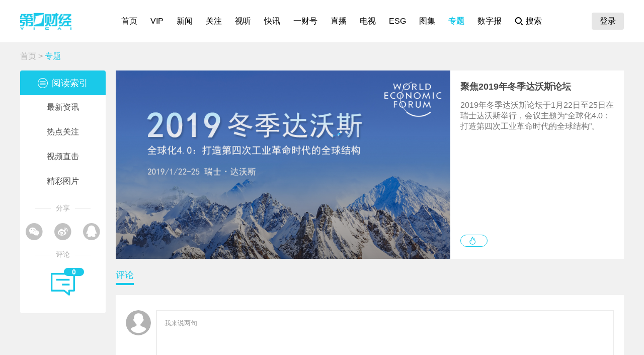

--- FILE ---
content_type: text/html; charset=utf-8
request_url: https://www.yicai.com/topic/100102139/
body_size: 10019
content:
<!DOCTYPE html><html><head> <script src="/assets/yc_autologin.js"></script><meta charset="UTF-8"><meta http-equiv="X-UA-Compatible" content="IE=edge,chrome=1"><link rel="shortcut icon" href="/favicon.ico"><meta name="description" content="2019年冬季达沃斯论坛于1月22日至25日在瑞士达沃斯举行，会议主题为“全球化4.0：打造第四次工业革命时代的全球结构”。"><meta name="keywords" content="达沃斯,冬季达沃斯论坛,瑞士,第四次工业革命,全球化"><script type="text/javascript" src="/assets/jquery.min.js"></script><script async src="https://www.googletagmanager.com/gtag/js?id=G-BW57C8STG3"></script><script type="text/javascript">var _pb = _pb || [];    var _hmt = _hmt || [];    window.dataLayer = window.dataLayer || [];    function gtag(){dataLayer.push(arguments);}    gtag('js', new Date());    gtag('config', 'G-BW57C8STG3');</script><script type="text/javascript" src="/assets/crypto-js.min.js"></script><script type="text/javascript" src="/assets/Fingerprint2.js"></script><script type="text/javascript" src="https://o.alicdn.com/captcha-frontend/aliyunCaptcha/AliyunCaptcha.js"></script> <script src="/assets/gotoMurl.js" type="text/javascript"></script><script type="text/javascript" src="/js/alert.min.js"></script><title>聚焦2019年冬季达沃斯论坛</title><script type="text/javascript">_pb = [['pchannel', 'webpc'],            ['ptype', 'detail'],            ['aaction', 'pageview'],            ['aid', '100102139'],            ['atitle', '聚焦2019年冬季达沃斯论坛'],            ['atype', '14'],            ['actime', '2019-01-21T10:49:17+08'],            ['autime', '2019-01-21T10:49:17+08'],            ['acategory', '43'],            ['acname', '专题'],            ['acategory2', '512'],            ['ac2name', '快速专题'],            ['aeditor', '王艺'],            ['aprod',	'100']        ];        var atag = ["达沃斯","冬季达沃斯论坛","瑞士","第四次工业革命","全球化"];        if(atag.length) _pb.push(['atag', atag]);</script><link href="/css/quicktopic.css?f9ef14606a151b025867" rel="stylesheet"><script type="text/javascript" src="/js/common.js?f9ef14606a151b025867"></script><script type="text/javascript" src="/js/quicktopic.js?f9ef14606a151b025867"></script></head><body><div class="display_flex flex-direction_column"> <div class="g-hd" id="pcHeader"></div> <div class="g-bd f-cb"><div class="m-ad3 dfb-ad" data-position="topBanner_w"></div><div class="m-crumb m-crumb-2"><a href="/">首页</a> &gt; <a href="/topic/" class="z-crt">专题</a></div><div class="topicmain display_flex justify-content_flex-justify"><div id="navbar"><div class="readindex"><div class="title"><img src="[data-uri]"><span>阅读索引</span></div><div class="navs display_flex flex-direction_column">  <a data-value="colum_100000626" class="nav_100000626">最新资讯</a>  <a data-value="colum_100000645" class="nav_100000645">热点关注</a>  <a data-value="colum_100000641" class="nav_100000641">视频直击</a>  <a data-value="colum_100000643" class="nav_100000643">精彩图片</a>  </div><h4><span>分享</span></h4><ul class="share"><li class="li-1" onclick="shareWX();"></li><li class="li-2" onclick="shareTo('weibo');"></li><li class="li-3" onclick="shareTo('qq');"></li></ul><h4><span>评论</span></h4><div class="commentcount"><i class="needcmttotal">0</i><img src="[data-uri]"></div></div></div><div class="readcontent"><div class="focus"><div class="pic"><img src="https://imgcdn.yicai.com/uppics/slides/2019/01/770b9f92f72deaf09b247d2519abbc1c.jpg" onerror="imgError(this,3)"></div><div class="txt f-pr"><h1>聚焦2019年冬季达沃斯论坛</h1><p onclick="showAllDesc(this)"><span id="newsnotes">2019年冬季达沃斯论坛于1月22日至25日在瑞士达沃斯举行，会议主题为“全球化4.0：打造第四次工业革命时代的全球结构”。</span></p><div class="topic-hot1"><a class="hashot"><img src="[data-uri]"><sup id="newshotnum" style="display: none;"></sup></a></div></div></div><div class="modulelist display_flex"><div class="left full">  <div class="template" id="colum_100000626"></div>  <div class="template" id="colum_100000645"></div>  <div class="template" id="colum_100000641"></div>  <div class="template" id="colum_100000643"></div>  <div class="template" id="leftcomment" style="display: block;"><div class="templateTitle">评论</div> <div id="m-isay"><comment id="100102139" type="14" title="聚焦2019年冬季达沃斯论坛"></comment></div><script src="/assets/vue.min.js"></script> </div></div>  </div></div></div></div> <div class="g-ft" id="gocFt"></div> </div><script type="text/javascript">var colums = [{"ColumnContent":"","ColumnID":100000626,"ColumnName":"最新资讯","ColumnTemplate":3},{"ColumnContent":"","ColumnID":100000645,"ColumnName":"热点关注","ColumnTemplate":3},{"ColumnContent":"","ColumnID":100000641,"ColumnName":"视频直击","ColumnTemplate":5},{"ColumnContent":"","ColumnID":100000643,"ColumnName":"精彩图片","ColumnTemplate":2}];        var cID = '512';        var newsID = '100102139';</script><script type="text/template" id="columntemp-2"><div class="templateTitle"><?=title?></div> <?if(listnum){?> <div class="listpannel"> <?-newslistHTML?> </div> <?if(listnum>pnum){?> <button class="u-btn" onclick="setPage1(<?=id?>,<?=pnum?>)">展开更多</button> <?}}?> </script><script type="text/template" id="columntemp-4">  </script><script type="text/template" id="columntemp-8"><div class="templateTitle"><?=title?></div>        <div class="m-txt m-pic1 column_<?=id?>"> <?list.forEach(function(item){?> <p> <?if(item.hyperlink){?> <a href="<?=item.hyperlink?>" target="_blank"><img src="<?=item.originPic?>" onerror="imgError(this)" /></a> <?}else{?> <img src="<?=item.originPic?>" onerror="imgError(this)" /> <?}?> </p> <?})?> </div></script><script type="text/template" id="columntemp-9"><div class="templateTitle"><?=title?></div>        <div class="timeline"> <?if(content){?><p class="desc textcustom"><?=content?></p><?}?> <table cellpadding="0" cellspacing="0"> <?list.forEach(function(item,index){?> <tr style="<?=index>=pnum?'display: none':''?>">                    <td class="line"><i class="dot"></i></td>                    <td class="txt">                        <div><?=item.showDate?></div> <?item.eventList.forEach(function(event){?> <p class="textcustom<?=event.newsHl?' hot':''?>"> <?if(event.url){?> <a class="haslink" href="<?=event.url?>" target="_blank"><?=event.newsTitle?></a> <?} else {?> <?=event.newsTitle?> <?}?> </p> <?})?> </td>                </tr> <?})?> </table>        </div> <?if(listnum>pnum){?> <div class="btnmore" data-status="1" onclick="setPage2(<?=id?>,'tr','.btnmore')">展开更多</div> <?}?> </script><div class="m-ad5 dfb-ad f-dn" data-position="view"><a href="javascript:" onclick="closeParent();" class="u-closead">点击关闭</a></div><a class="m-goTop" title="回到顶部"></a> <div class="m-layer" id="shareWXPop"><table><tbody><tr><td><div class="lywrap"><div class="lytt"><h2 class="u-tt">分享到微信</h2><span class="lyclose" onclick="CloseThisLayer(this);"></span></div><div class="m-modifyhead" style="padding-top: 0"><img class="m-qrcode" width="180" height="180"><p style="text-align: left; width: 90%; margin: 16px auto;">打开微信，点击底部的“发现”，<br>使用“扫一扫”即可将网页分享至朋友圈。</p></div></div></td></tr></tbody></table></div></body></html>